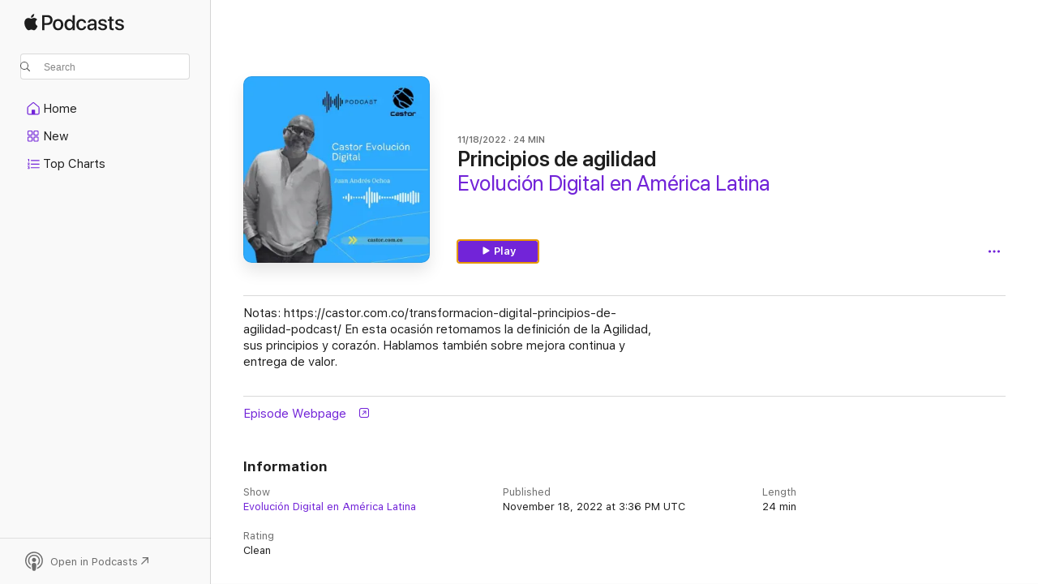

--- FILE ---
content_type: application/javascript
request_url: https://podcasts.apple.com/assets/mt-event-queue.esm~2c55037891.js
body_size: 4141
content:
import{r as f,a as I,n as U,f as z,k as H,l as O,c as P}from"./mt-client-logger-core.esm~d395a518d6.js";var L=f.attachDelegate,J=I.localStorageObject,X=I.sessionStorageObject,_={setDelegate:function(e){return L(this,e)},localStorageObject:J,sessionStorageObject:X},G=f.attachDelegate,Z=U.makeAjaxRequest,b={setDelegate:function(e){return G(this,e)},makeAjaxRequest:Z},ee=f.attachDelegate,te=f.hasAnyKeys,V=f.isArray,M=I.saveObjectToStorage,x=I.objectFromStorage,ne=z.exponentialBackoff,re=H.valueForKeyPath,C="noTopicConfig",S={blacklistedFields:["capacitySystem","capacitySystemAvailable","capacityDisk","capacityData","capacityDataAvailable"],compoundSeparator:"_",configBaseUrl:"https://xp.apple.com/config/1/report",constraints:{profiles:{AMPWeb:{precedenceOrderedRules:[{filters:"any",fieldConstraints:{clientId:{generateValue:!0,namespace:"AMPWeb_isSignedOut",expirationPeriod:864e5}}},{filters:{valueMatches:{isSignedIn:[!0]}},fieldConstraints:{clientId:{generateValue:!0,namespace:"AMPWeb_isSignedIn",expirationPeriod:15552e6}}}]},strict:{precedenceOrderedRules:[{filters:"any",fieldConstraints:{clientId:{generateValue:!0,scopeFieldName:"parentPageUrl",scopeStrategy:"mainDomain",expirationPeriod:864e5},consumerId:{blacklisted:!0},dsId:{blacklisted:!0},parentPageUrl:{scope:"hostname"}}},{filters:{valueMatches:{eventType:["click"],actionType:["signUp"]}},fieldConstraints:{parentPageUrl:{scope:"fullWithoutParams"}}},{filters:{valueMatches:{eventType:["dialog"],dialogType:["upsell"],result:["upsell"]}},fieldConstraints:{parentPageUrl:{scope:"fullWithoutParams"}}},{filters:{valueMatches:{userType:["signedIn"]}},fieldConstraints:{clientId:{scopeStrategy:"all"}}},{filters:{valueMatches:{userType:["signedIn"],eventType:["click","dialog","media","search"]}},fieldConstraints:{clientId:{blacklisted:!0},consumerId:{blacklisted:!1},dsId:{blacklisted:!1}}},{filters:{valueMatches:{userType:["signedIn"],eventType:["page","impressions"]},nonEmptyFields:["pageHistory"]},fieldConstraints:{clientId:{blacklisted:!0},consumerId:{blacklisted:!1},dsId:{blacklisted:!1}}}]}}},fieldsMap:{cookies:["itcCt","itscc"],custom:{impressions:["id","adamId","link.type","station-hash"],location:["id","adamId","dataSetId","name","fcKind","kindIds","type","link.type","station-hash","core-seed-name"]},single:{targetId:["id","adamId","contentId","type","link.type","fcId","userPreference","label","station-hash","linkIdentifier"]}},metricsUrl:"https://xp.apple.com/report",postFrequency:6e4,postFrequencyLowLatency:5e3,tokenSeparator:"|"},E={},k=function(e,n,a){if(a){e.push(a);var s=a[n];s&&te(s)&&e.push(s)}},o=function(e){this._topic=e,this._debugSource=null,this._cachedSource=null,this._serviceSource=null,this._initCalled=!1,this._initialized=!1,this._showedDebugWarning=!1,this._showedNoProvidedSourceWarning=!1,this._keyPathsThatSuppressWarning={configBaseUrl:!0},this.DEBUG_SOURCE_KEY="mtClientConfig_debugSource"+S.compoundSeparator+this._topic,this.CACHED_SOURCE_KEY="mtClientConfig_cachedSource"+S.compoundSeparator+this._topic};o.createConfig=function(e,n,a,s){var i=o.getConfig(e);return e&&e!==C&&!i._initCalled&&i.init(n,a,s),i};o.getConfig=function(e){e=e||C;var n=E[e];return n||(n=new o(e),E[e]=n),n};o.cleanupConfig=function(e){if(e&&E[e]){var n=E[e];n.setCachedSource(),n.setDebugSource(),delete E[e]}};o.defaultConfig=function(){return o.getConfig()};o.value=function(e,n){var a=n&&E[n]||o.defaultConfig();return a.value.call(a,e)};o.environment=_;o.logger=O("mt-client-config");o.network=b;o.prototype._defaults=function(){return S};o.prototype._setInitialized=function(e){this._initialized=e};o.prototype._setInitCalled=function(e){this._initCalled=e};o.prototype._setShowedDebugWarning=function(e){this._showedDebugWarning=e};o.prototype._setShowedNoProvidedSourceWarning=function(e){this._showedNoProvidedSourceWarning=e};o.prototype.setDelegate=function(e){return ee(this,e)};o.prototype.topic=function(){return this._topic};o.prototype.configHostname=function(){};o.prototype.configUrl=function(){var e=this.configHostname(),n;return e?n="https://"+e+"/config/1/report":n=this.value("configBaseUrl"),this._topic!==C?n+="/"+this.topic():o.logger.error("config.configUrl(): Topic must be provided"),n};o.prototype.sources=function(){};o.prototype.value=function(e){var n=this.cachedSource(),a=this.serviceSource(),s=this.sources(),i=this.debugSource(),c=n||a||s||i,l;return!s&&!a&&!(e in this._keyPathsThatSuppressWarning)&&(this._showedNoProvidedSourceWarning||(this._showedNoProvidedSourceWarning=!0,o.logger.warn("Metrics config: No config provided via delegate or fetched via init(), using default/cached config values."))),i&&(this._showedDebugWarning||(this._showedDebugWarning=!0,o.logger.warn(`"debugSource" found.
This will override any same-named client-supplied configSource fields.
This setting "sticks" across session, use "setDebugSource(null)" to clear`))),V(s)||(s=[s]),e.indexOf("blacklisted")===0?c?l=[n,a,s,i]:l=[S]:l=[S,n,a,s,i],l=this.configSourcesWithOverrides(l,this.topic()),re.apply(null,[e].concat(l))};o.prototype.configSourcesWithOverrides=function(e,n){var a=e;if(e&&e.length&&n){a=[];for(var s=0;s<e.length;s++){var i=e[s];if(i)if(V(i)&&i.length){for(var c=[],l=0;l<i.length;l++)k(c,n,i[l]);a.push(c)}else k(a,n,i)}}return a};o.prototype.setDebugSource=function(e){return this._debugSource=e||null,M(_.localStorageObject(),this.DEBUG_SOURCE_KEY,this._debugSource)};o.prototype.debugSource=function(){return this._debugSource||(this._debugSource=x(_.localStorageObject(),this.DEBUG_SOURCE_KEY)),this._debugSource};o.prototype.setCachedSource=function(e){return this._cachedSource=e||null,M(_.localStorageObject(),this.CACHED_SOURCE_KEY,this._cachedSource)};o.prototype.cachedSource=function(){return this._cachedSource||(this._cachedSource=x(_.localStorageObject(),this.CACHED_SOURCE_KEY)),this._cachedSource};o.prototype.setServiceSource=function(e){return this._serviceSource=e,this._serviceSource};o.prototype.serviceSource=function(){return this._serviceSource};o.prototype.fetchConfig=function(e,n,a){a=a||function(){};var s=function(c){var l;try{c=JSON.parse(c),l=!0}catch(g){a.call(a,g)}l&&n&&n.call(n,c)};ne(b.makeAjaxRequest.bind(b,e,"GET",null),s,a)};o.prototype.init=function(e,n,a){if(!this._initCalled){this._initCalled=!0,n=n||function(){};var s=function(){this._initialized=!0,n.call(n)}.bind(this);if(e)this.setDelegate({sources:e}),s();else{this.setCachedSource(this.cachedSource());var i=this.configUrl(),c=function(g){this.setCachedSource(g),this.setServiceSource(g),s()}.bind(this);this.fetchConfig(i,c,a)}}};o.prototype.initialize=function(e,n,a){return this.init.apply(this,Array.prototype.slice.call(arguments))};o.prototype.initialized=function(){return this._initialized};const v=o;var ae=f.attachDelegate,D={setDelegate:function(e){return ae(this,e)},globalScope:function(){return globalThis}},Q={AJAX:"ajax",AJAX_SYNCHRONOUS:"ajaxSynchronous",IMAGE:"image",BEACON:"beacon"},se=P.metricsDisabledOrDenylistedEvent,ie=P.removeDenylistedFields,d={},oe=["dsId","consumerId"];function Y(t,e,n){var a=null;return n&&!se.call(v,n.eventType,e)&&(ie.call(v,n,e),ue(e,n),t.apply(null,Array.prototype.slice.call(arguments,1)),a=n),a}function w(){return"javascript"}function j(t,e){d[t]=d[t]||{},d[t]=e}function K(){d={}}function ue(t,e){d[t]=d[t]||{},d[t].anonymous&&oe.forEach(function(n){delete e[n]})}var le=f.attachDelegate,ce=U.makeAjaxRequest,N={setDelegate:function(e){return le(this,e)},makeAjaxRequest:ce},q=f.isString,ve=f.isFunction,F=P.disabled;function B(){var t=navigator.userAgent;return/iPad|iPhone|iPod/.test(t)&&t.indexOf("IEMobile")==-1}function p(){return O("mt-event-queue")}var u={DEFAULT_REQUEST_TIMEOUT:1e4,EVENTS_KEY:"events",EVENT_DELIVERY_VERSION:"1.0",MAX_PERSISTENT_QUEUE_SIZE:100,RETRY_EXPONENT_BASE:2,SEND_METHOD:Q,URL_DELIVERY_VERSION:2,PROPERTIES_KEY:"properties"},r={eventQueues:{},postIntervalEnabled:!0,enqueueEvent:function(e,n){var a=null;if(e&&n){r.eventQueues=r.eventQueues||{},r.eventQueues[e]=r.eventQueues[e]||{},r.eventQueues[e][u.EVENTS_KEY]=r.eventQueues[e][u.EVENTS_KEY]||[],r.eventQueues[e][u.EVENTS_KEY].push(n),a=n;var s=v.value("maxPersistentQueueSize",e)||u.MAX_PERSISTENT_QUEUE_SIZE;r.trimEventQueues(r.eventQueues,s)}return a},trimEventQueues:function(e,n){var a=Object.keys(e);a.length&&a.forEach(function(s){var i=e[s][u.EVENTS_KEY];i&&i.length&&i.length>n&&(p().warn("eventQueue overflow, deleting LRU events: size is: "+i.length+" which is over max size: "+n),e[s][u.EVENTS_KEY]=i.slice(-n))})},resetTopicQueue:function(e){r.eventQueues[e]&&(r.eventQueues[e][u.EVENTS_KEY]=null)},resetTopicRetryAttempts:function(e){r.eventQueues[e]&&(r.eventQueues[e].retryAttempts=0)},scheduleNextTopicRetryAttempt:function(e){if(r.eventQueues[e]&&this.postIntervalEnabled){r.eventQueues[e].retryAttempts=r.eventQueues[e].retryAttempts||0,r.eventQueues[e].retryAttempts++;var n=Math.pow(u.RETRY_EXPONENT_BASE,r.eventQueues[e].retryAttempts)*v.value("postFrequency",e);r.resetTopicPostInterval(e),r.setTopicPostInterval(e,n)}},sendEvents:function(e,n){for(var a in r.eventQueues)r.sendEventsForTopic(a,e,n)},sendEventsForTopic:function(e,n,a){var s=r.eventQueues[e],i=v.value("testExponentialBackoff",e),c=v.value("metricsUrl",e),l=F.call(v,e);if(s&&c&&!l&&!i&&!(s.retryAttempts&&a))switch(r.resetTopicPostInterval(e),r.setTopicPostInterval(e,v.value("postFrequency",e)),n){case u.SEND_METHOD.IMAGE:r.sendEventsViaImage(e);break;case u.SEND_METHOD.BEACON:r.sendEventsViaBeacon(e);break;case u.SEND_METHOD.AJAX_SYNCHRONOUS:r.sendEventsViaAjax(e,!1);break;case u.SEND_METHOD.AJAX:default:r.sendEventsViaAjax(e,!0);break}i&&r.scheduleNextTopicRetryAttempt(e)},sendEventsViaImage:function(e){if(r.eventQueues[e]){var n=T(e),a=n.indexOf("?")==-1?"?":"&",s=n+a+"responseType=image",i=r.eventQueues[e][u.EVENTS_KEY];i&&i.length&&i.forEach(function(c){var l=r.createQueryParams(c);if(l){var g=s+"&"+l,h=new Image,m=r.eventQueues[e][u.PROPERTIES_KEY];m&&m.anonymous&&h.setAttribute("crossOrigin","anonymous"),h.src=g}}),r.resetTopicQueue(e)}},createQueryParams:function(e){var n,a,s="";return Object.keys(e).forEach(function(i,c,l){n=e[i],a=q(n)?n:JSON.stringify(n),s+=i+"="+encodeURIComponent(a),c<l.length-1&&(s+="&")}),s.length?s:null},sendEventsViaAjax:function(e,n){if(r.eventQueues[e]&&r.eventQueues[e][u.EVENTS_KEY]){var a=A(r.eventQueues[e][u.EVENTS_KEY]);if(a){var s=T(e),i=W(e),c=function(){r.resetTopicQueue(e),r.resetTopicRetryAttempts(e)},l=function(me,R){R>=400&&R<500?c():r.scheduleNextTopicRetryAttempt(e)},g=r.eventQueues[e][u.PROPERTIES_KEY]||{},h={async:n,timeout:i};g.anonymous&&(h.withCredentials=!1),N.makeAjaxRequest(s,"POST",a,c,l,h)}}},sendEventsViaBeacon:function(t){if(!f.isFunction(navigator.sendBeacon)){p().error("navigator.sendBeacon() is not available in the environment");return}var e=r.eventQueues[t];if(e){var n=e[u.PROPERTIES_KEY];if(n&&n.anonymous){B()?r.sendEventsViaAjax(t,!1):r.sendEventsViaImage(t);return}var a=A(e[u.EVENTS_KEY]);if(a){var s=T(t),i=navigator.sendBeacon(s,a);i||p().error("navigator.sendBeacon() was unable to queue the data for transfer"),r.resetTopicQueue(t)}}},setTopicPostInterval:function(e,n){r.eventQueues[e]&&n&&this.postIntervalEnabled&&(this.resetTopicPostInterval(e),r.eventQueues[e].postIntervalToken=D.globalScope().setInterval(function(){p().debug("MetricsKit: triggering postIntervalTimer for "+e+" at "+new Date().toString()),r.sendEventsForTopic.call(r,e)},n))},resetTopicPostInterval:function(e){r.eventQueues[e]&&(D.globalScope().clearInterval(r.eventQueues[e].postIntervalToken),r.eventQueues[e].postIntervalToken=null)},resetQueuePostIntervals:function(){for(var e in r.eventQueues)r.resetTopicPostInterval(e)},setQueuePostIntervals:function(){for(var e in r.eventQueues){var n=r.eventQueues[e][u.EVENTS_KEY];n&&n.length&&r.setTopicPostInterval(e,v.value("postFrequency",e))}},objectContainsValue:function(e,n){var a=!1;for(var s in e){var i=e[s];if(e.hasOwnProperty(s)&&!ve(i)&&i===n){a=!0;break}}return a},setProperties:function(e,n){r.eventQueues=r.eventQueues||{},r.eventQueues[e]=r.eventQueues[e]||{},r.eventQueues[e][u.PROPERTIES_KEY]=n}};function y(){return r}function A(t){var e=null;if(t&&t.length){var n={};n.deliveryVersion=u.EVENT_DELIVERY_VERSION,n.postTime=Date.now(),n[u.EVENTS_KEY]=t;try{e=JSON.stringify(n)}catch(a){p().error("Error stringifying events as JSON: "+a)}}return e}function fe(t){return A([t])}function T(t){var e=v.value("metricsUrl",t)+"/"+u.URL_DELIVERY_VERSION+"/";return e+t}function W(t){var e=v.value("requestTimeout",t)||u.DEFAULT_REQUEST_TIMEOUT;return e=Math.min(e,v.value("postFrequency",t)),e}function de(t){r.postIntervalEnabled=t,t?r.setQueuePostIntervals():r.resetQueuePostIntervals()}function ge(t,e,n){F.call(v,t)||(v.value("postFrequency",t)===0&&(n=!0),r.enqueueEvent(t,e),n?r.sendEvents(u.SEND_METHOD.AJAX,!0):!r.eventQueues[t].postIntervalToken&&r.postIntervalEnabled&&r.setTopicPostInterval(t,v.value("postFrequency",t)))}function Ee(t,e){t?q(e)&&r.objectContainsValue(Q,e)?r.sendEvents(e,!0):f.isFunction(navigator.sendBeacon)?r.sendEvents(u.SEND_METHOD.BEACON,!0):B()?r.sendEvents(u.SEND_METHOD.AJAX_SYNCHRONOUS,!0):r.sendEvents(u.SEND_METHOD.IMAGE,!0):r.sendEvents(u.SEND_METHOD.AJAX,!0)}var he=f.attachDelegate,$={_utResetQueue:function(){for(var e in y().eventQueues)y().resetTopicPostInterval(e);y().eventQueues={}},SEND_METHOD:Q,setDelegate:function(e){return he(this,e)},recordEvent:function(e,n,a){return Y.apply(null,[ge].concat(Array.prototype.slice.call(arguments)))},sendMethod:function(){return w()},flushUnreportedEvents:function(e,n){Ee.apply(null,Array.prototype.slice.call(arguments))},setProperties:function(e,n){j(e,n),y().setProperties(e,n)},cleanup:function(){K(),$._utResetQueue()}};function pe(t,e){var n=fe(e);if(n){var a=T(t),s=W(t),i={timeout:s};d[t]&&d[t].anonymous&&(i.withCredentials=!1),N.makeAjaxRequest(a,"POST",n,null,null,i)}}var Se={recordEvent:function(e,n){return Y.apply(null,[pe].concat(Array.prototype.slice.call(arguments)))},sendMethod:function(){return w()},setProperties:j,cleanup:K},_e=O("mt-event-queue");const Te=Object.freeze(Object.defineProperty({__proto__:null,environment:D,eventRecorder:$,immediateEventRecorder:Se,logger:_e,network:N,setEventQueuePostIntervalEnabled:de},Symbol.toStringTag,{value:"Module"}));export{v as C,Se as i,Te as m,$ as q};

